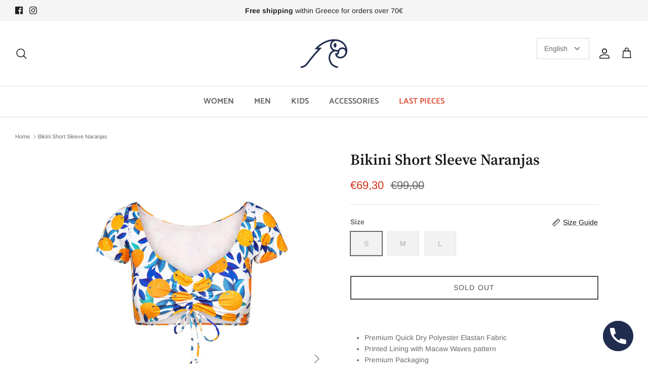

--- FILE ---
content_type: text/css
request_url: https://www.macawwaves.com/cdn/shop/t/6/assets/custom.css?v=176931010254379826071687442007
body_size: -851
content:
.product-label > span {
  text-transform: uppercase;
}


--- FILE ---
content_type: image/svg+xml
request_url: https://www.macawwaves.com/cdn/shop/files/logo-parrot_220x.svg?v=1687008782
body_size: 434
content:
<svg width="625" height="500" viewBox="0 0 625 500" fill="none" xmlns="http://www.w3.org/2000/svg">
<path d="M420.156 157.392C420.156 173.009 430.328 182.688 438.372 182.688C446.416 182.688 452.94 171.105 452.94 156.81C452.94 142.515 446.416 130.931 438.372 130.931C430.328 130.931 420.156 141.78 420.156 157.392Z" fill="#202D4F"/>
<path d="M550.28 249.185C540.619 271.644 519.876 286.844 495.27 286.844C481.325 286.844 466.559 279.952 459.909 268.14C458.879 266.307 459.995 264.04 462.052 263.61C465.35 262.911 468.724 261.616 471.798 259.375C476.18 256.185 481.477 249.875 481.867 237.942C481.898 237.005 481.88 236.078 481.822 235.168H481.831C481.831 215.057 498.187 198.701 518.29 198.701C523.291 198.701 528.05 199.709 532.392 201.537C550.612 209.213 558.096 231.018 550.28 249.185ZM447.721 208.039V208.021C420.166 208.021 397.752 185.602 397.752 158.048C397.752 136.278 411.742 117.722 431.203 110.888C438.951 108.168 447.344 107.837 455.46 109.114C503.211 116.638 538.813 146.222 551.28 187.13C551.858 189.026 549.779 190.581 548.125 189.496C539.544 183.873 529.291 180.597 518.29 180.597C496.924 180.597 478.385 192.947 469.436 210.885C468.648 212.467 466.793 213.067 465.197 212.31C460.21 209.939 454.304 208.514 447.721 208.039ZM443.612 89.4821C365.47 84.0554 285.93 118.623 219.69 186.861L206.233 200.731C205.691 201.286 206.085 202.223 206.865 202.223H240.832C242.669 202.223 243.623 204.383 242.364 205.723C203.741 246.622 162.775 297.433 114.679 359.407C97.122 382.033 75.0883 393.939 51.298 393.518L51.0649 411.621C71.8484 411.89 102.235 404.971 128.978 370.507C184.387 299.114 230.18 242.723 273.602 199.588L287.668 185.616C288.224 185.065 287.834 184.115 287.05 184.115H253.952C252.026 184.115 251.107 181.704 252.545 180.427C298.329 139.671 349.4 115.11 400.907 108.751C387.84 121.164 379.644 138.649 379.644 158.048C379.644 182.017 392.128 203.088 410.899 215.223C405.244 217.911 399.912 221.272 395.139 225.251C379.558 238.247 368.965 257.372 365.295 279.11C361.728 300.243 364.771 323.321 373.863 344.095C383.686 366.532 398.8 384.47 417.576 395.969C425.185 400.629 433.466 404.402 442.2 407.185C451.095 410.017 460.205 411.509 469.293 411.621L469.517 393.518C462.226 393.428 454.882 392.223 447.698 389.937C440.354 387.594 433.399 384.43 427.031 380.531C411.433 370.978 398.778 355.867 390.448 336.836C382.753 319.252 380.159 299.822 383.148 282.121C387.167 258.304 401.265 238.605 421.533 230.149C425.642 228.442 429.998 227.339 434.398 226.672C437.329 226.219 439.888 225.986 442.088 225.923C442.236 225.923 442.384 225.901 442.527 225.901C442.585 225.901 442.639 225.906 442.698 225.906C442.922 225.901 443.119 225.906 443.334 225.906C444.79 226 446.238 226.125 447.721 226.125V226.085C449.074 226.215 449.845 226.354 449.845 226.354C461.621 227.886 464.126 232.045 463.965 237.35C463.813 242.244 459.663 246.084 454.774 246.084H442.388C440.067 246.084 438.185 247.966 438.185 250.287V254.253C438.185 282.211 463.795 304.953 495.27 304.953C539.548 304.953 574.236 267.782 574.236 220.331C574.236 149.785 519.302 94.7564 443.612 89.4821Z" fill="#202D4F"/>
</svg>
